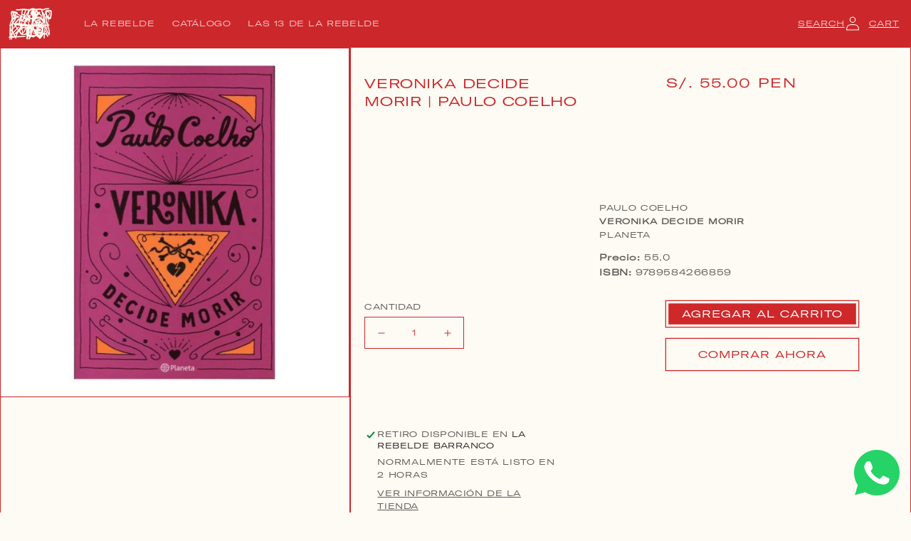

--- FILE ---
content_type: text/css
request_url: https://larebelde.net/cdn/shop/t/8/assets/section-product-recommendations.css?v=46864014242927047851638465793
body_size: -612
content:
.product-recommendations {
  display: block;
}

.product-recommendations__heading {
margin: 0;
    width: 100%;
    padding: 10px 20px;
    text-align: center;
    font-size: 12px;
    text-transform: uppercase;
}
